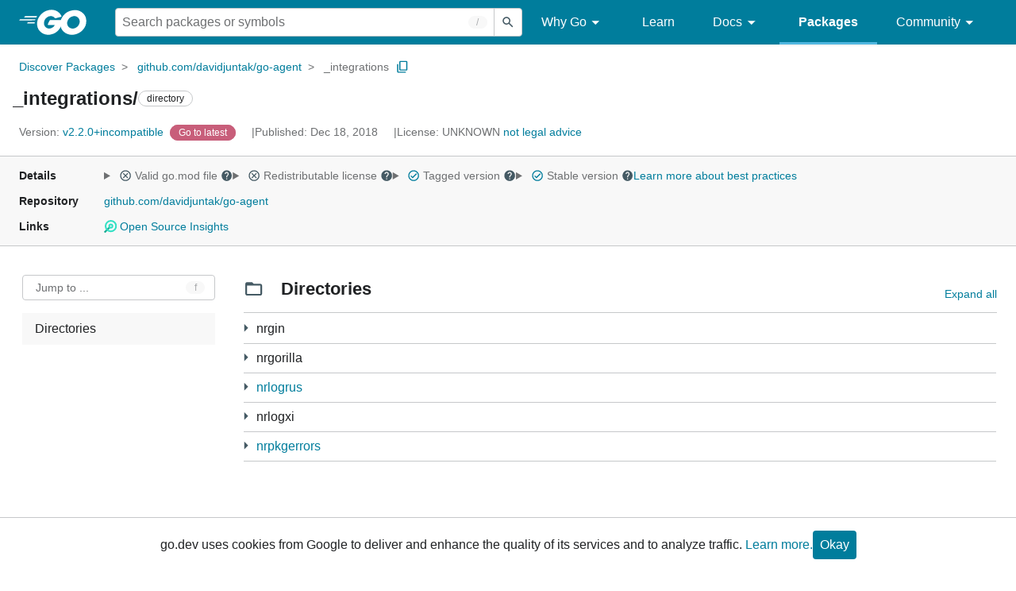

--- FILE ---
content_type: text/css; charset=utf-8
request_url: https://pkg.go.dev/static/frontend/frontend.min.css?version=prod-frontend-00115-242
body_size: 32244
content:
/*!
 * Copyright 2021 The Go Authors. All rights reserved.
 * Use of this source code is governed by a BSD-style
 * license that can be found in the LICENSE file.
 */
html,body,button,div,span,applet,object,iframe,h1,h2,h3,h4,h5,h6,hr,input,p,blockquote,pre,a,abbr,acronym,address,big,cite,code,del,dfn,dialog,em,img,ins,kbd,q,s,samp,small,strike,strong,sub,sup,tt,var,b,u,i,center,dl,dt,dd,ol,ul,li,fieldset,form,label,legend,table,caption,tbody,tfoot,thead,tr,th,td,article,aside,canvas,details,embed,figure,figcaption,footer,header,hgroup,menu,nav,output,ruby,section,summary,time,mark,audio,video{border:0;font:inherit;font-size:100%;margin:0;padding:0;vertical-align:baseline}article,aside,details,figcaption,figure,footer,header,hgroup,menu,nav,section{display:block}body{line-height:1}ol,ul{list-style:none}blockquote,q{quotes:none}blockquote:before,blockquote:after,q:before,q:after{content:"";content:none}table{border-collapse:collapse;border-spacing:0}*,:before,:after{box-sizing:border-box}body{color:var(--color-text);font-family:-apple-system,BlinkMacSystemFont,Segoe UI,Helvetica,Arial,sans-serif,"Apple Color Emoji","Segoe UI Emoji";font-size:1rem;line-height:normal}h1{font-size:1.5rem}h2{font-size:1.375rem}h3{font-size:1.25rem}h4{font-size:1.125rem}h5{font-size:1rem}h6{font-size:.875rem}h1,h2,h3,h4{font-weight:600;line-height:1.25em;word-break:break-word}h5,h6{font-weight:500;line-height:1.3em;word-break:break-word}hr{border:none;border-bottom:var(--border);margin:0;width:100%}p{font-size:1rem;line-height:1.5rem;max-width:60rem}strong{font-weight:600}.go-textSubtle{color:var(--color-text-subtle)}.go-textTitle{font-size:1.125rem;font-weight:600;line-height:1.25rem}.go-textLabel{font-size:.875rem;font-weight:600;line-height:1rem}.go-textPagination{font-size:.875rem;line-height:1rem}code,pre,textarea.code{font-family:SFMono-Regular,Consolas,Liberation Mono,Menlo,monospace;font-size:.875rem;line-height:1.5em}pre,textarea.code{background-color:var(--color-background-accented);border:var(--border);border-radius:var(--border-radius);color:var(--color-text);overflow-x:auto;padding:.625rem;tab-size:4;white-space:pre}button,input,select,textarea{font:inherit}a,a:link,a:visited{color:var(--color-brand-primary);text-decoration:none}a:hover,a:focus{color:var(--color-brand-primary);text-decoration:underline}a:hover>*{text-decoration:underline}button:focus:not([disabled]){border-color:var(--color-brand-primary);box-shadow:var(--focus-box-shadow);outline:transparent}.go-Button{align-items:center;background-color:var(--color-button);border:.0625rem solid transparent;border-radius:var(--border-radius);color:var(--color-button-text);cursor:pointer;display:inline-flex;font-weight:500;gap:.25rem}.go-Button:not(.go-Button--inline){padding:.5rem}.go-Button--accented{background-color:var(--color-button-accented);color:var(--color-button-accented-text)}.go-Button--inverted,.go-Button--text,.go-Button--inline{background-color:var(--color-button-inverted);color:var(--color-button-inverted-text)}.go-Button--inline{background-color:transparent}.go-Button--inverted{border:var(--border)}.go-Button:hover{box-shadow:var(--focus-box-shadow);filter:contrast(.95)}.go-Button--inline:hover{box-shadow:none;text-decoration:underline var(--color-button-inverted-text)}.go-Button:focus{filter:contrast(.95)}.go-Button--inverted:focus{border-color:var(--color-button-inverted-text)}.go-Button:active{box-shadow:none;filter:contrast(.85)}.go-Button:disabled{background-color:var(--color-button-disabled);box-shadow:none;color:var(--color-button-text-disabled);cursor:initial;filter:none;text-decoration:none}.go-Button--accented:disabled{background-color:var(--color-button-accented-disabled);color:var(--color-button-accented-text-disabled)}.go-Button--inverted:disabled,.go-Button--text:disabled,.go-Button--inline:disabled{background-color:var(--color-button-inverted-disabled);color:var(--color-button-inverted-text-disabled)}.go-Button--inline:disabled{background-color:transparent}.go-Breadcrumb ol{line-height:1.5rem;white-space:initial}.go-Breadcrumb li{align-items:center;color:var(--color-text-subtle);display:inline-flex;font-size:.875rem}.go-Breadcrumb li:not(:last-child):after{content:">";padding:0 .5rem}.go-Breadcrumb li:last-child>a{color:var(--color-text-subtle)}.go-Breadcrumb li>.go-Clipboard{margin:0 .5rem}.go-Carousel{align-items:center;display:flex;flex-direction:column;position:relative;text-align:center}.go-Carousel-slide{margin:.5rem 3rem}.go-Carousel-slide[aria-hidden]{display:none}.go-Carousel-prevSlide{left:0}.go-Carousel-nextSlide{right:0}.go-Carousel-prevSlide,.go-Carousel-nextSlide{background-color:transparent;border-radius:var(--border-radius);font-size:1.5rem;height:2.75rem;margin-top:-.7rem;opacity:0;position:absolute;top:50%;width:2.75rem}.go-Carousel-prevSlide:hover,.go-Carousel-nextSlide:hover{background-color:var(--color-background-accented);cursor:pointer}.go-Carousel:hover .go-Carousel-prevSlide,.go-Carousel:hover .go-Carousel-nextSlide,.go-Carousel:focus-within .go-Carousel-prevSlide,.go-Carousel:focus-within .go-Carousel-nextSlide{opacity:1}.go-Carousel-dots{display:flex;font-size:.4375rem;gap:.5rem}.go-Carousel-dot{background-color:var(--color-border);border-radius:2rem;height:.4375rem;margin-top:1rem;width:.4375rem}.go-Carousel-dot--active,.go-Carousel-dot:hover{background-color:var(--color-text-subtle);outline:.125rem solid var(--color-text)}.go-Carousel-dot:focus{outline:.063rem solid var(--color-text)!important}.go-Carousel-dot--active:focus{outline:.188rem solid var(--color-text)!important}.go-Carousel-obscured{border:0;clip:rect(0 0 0 0);height:.0625rem;margin:-.0625rem;overflow:hidden;padding:0;position:absolute;width:.0625rem}.go-Chip{background:var(--color-button);border:.0625rem solid var(--color-button);border-radius:1.25rem;color:var(--color-button-text);font-size:.75rem;padding:.125rem .625rem}.go-Chip--accented{background:var(--color-button-accented);border:.0625rem solid var(--color-button-accented);color:var(--color-button-accented-text)}.go-Chip--inverted{background:var(--color-button-inverted);border:var(--border);color:var(--color-text)}.go-Chip--highlighted{background:var(--color-background-highlighted-link);border-color:var(--color-background-highlighted-link);color:var(--color-brand-primary)}.go-Chip--alert{background:var(--pink);border:.0625rem solid var(--pink);color:var(--color-text-inverted)}.go-Chip--vuln{background:var(--pink-light);border:.0625rem solid var(--pink-light);color:var(--color-text-inverted)}.go-Chip--subtle{background-color:var(--color-background-accented);border-color:transparent;color:var(--color-text-subtle)}.go-Clipboard{position:relative}.go-Clipboard:before{background-color:var(--color-background-inverted);border-radius:var(--border-radius);color:var(--color-text-inverted);content:attr(data-tooltip);display:block;font-size:.9em;left:calc(100% + .125rem);padding:.25rem .3rem;position:absolute;text-transform:uppercase;top:.125rem;white-space:nowrap;z-index:1000}.go-Clipboard:after{border-bottom:.25rem solid transparent;border-left:0;border-right:.25rem solid var(--color-background-inverted);border-top:.25rem solid transparent;content:"";display:block;position:absolute;right:-.125rem;top:.5625rem;z-index:1000}.go-Clipboard:not([data-tooltip]):before,.go-Clipboard:not([data-tooltip]):after,.go-Clipboard[data-tooltip=""]:before,.go-Clipboard[data-tooltip=""]:after{display:none}:root{--gray-1: #202224;--gray-2: #3e4042;--gray-3: #555759;--gray-4: #6e7072;--gray-5: #848688;--gray-6: #aaacae;--gray-7: #c6c8ca;--gray-8: #dcdee0;--gray-9: #f0f1f2;--gray-10: #f8f8f8;--turq-light: #5dc9e2;--turq-med: #50b7e0;--turq-dark: #007d9c;--turq-bright: #00769c;--blue: #bfeaf4;--blue-light: #f2fafd;--black: #000;--green: #3a6e11;--green-light: #5fda64;--pink: #c85e7a;--pink-light: #fdecf1;--purple: #542c7d;--slate: #253443;--white: #fff;--yellow: #fceea5;--yellow-light: #fff8cc;--color-brand-primary: var(--turq-dark);--color-background: var(--white);--color-background-inverted: var(--slate);--color-background-accented: var(--gray-10);--color-background-highlighted: var(--blue);--color-background-highlighted-link: var(--blue-light);--color-background-info: var(--gray-9);--color-background-warning: var(--yellow-light);--color-background-alert: var(--pink-light);--color-border: var(--gray-7);--color-text: var(--gray-1);--color-text-subtle: var(--gray-4);--color-text-link: var(--turq-dark);--color-text-inverted: var(--white);--color-code-comment: var(--green);--color-bright-text-link: var(--turq-bright);--color-input: var(--color-background);--color-input-text: var(--color-text);--color-button: var(--turq-dark);--color-button-disabled: var(--gray-9);--color-button-text: var(--white);--color-button-text-disabled: var(--gray-3);--color-button-inverted: var(--color-background);--color-button-inverted-disabled: var(--color-background);--color-button-inverted-text: var(--color-brand-primary);--color-button-inverted-text-disabled: var(--color-text-subtle);--color-button-accented: var(--yellow);--color-button-accented-disabled: var(--gray-9);--color-button-accented-text: var(--gray-1);--color-button-accented-text-disabled: var(--gray-3)}[data-theme=dark]{--color-brand-primary: var(--turq-med);--color-background: var(--gray-1);--color-background-accented: var(--gray-2);--color-background-highlighted: var(--gray-2);--color-background-highlighted-link: var(--gray-2);--color-background-info: var(--gray-3);--color-background-warning: var(--yellow);--color-background-alert: var(--pink);--color-border: var(--gray-4);--color-text: var(--gray-9);--color-text-link: var(--turq-med);--color-text-subtle: var(--gray-7);--color-code-comment: var(--green-light);--color-bright-text-link: var(--turq-med)}@media (prefers-color-scheme: dark){:root:not([data-theme="light"]){--color-brand-primary: var(--turq-med);--color-background: var(--gray-1);--color-background-accented: var(--gray-2);--color-background-highlighted: var(--gray-2);--color-background-highlighted-link: var(--gray-2);--color-background-info: var(--gray-3);--color-background-warning: var(--yellow);--color-background-alert: var(--pink);--color-border: var(--gray-4);--color-text: var(--gray-9);--color-text-link: var(--turq-med);--color-text-subtle: var(--gray-7);--color-code-comment: var(--green-light)}}.go-Footer{background-color:var(--color-background-inverted);color:var(--color-text-inverted);font-size:.875rem;width:100%}[data-local=true] .go-Footer{display:none}.go-Footer-links{display:flex;flex-wrap:wrap;justify-content:space-between;margin:auto;max-width:75.75rem;padding:2rem 1.5rem 2.625rem}.go-Footer-linkColumn{flex:0 0 9.5rem}.go-Footer .go-Footer-link{color:var(--color-text-inverted);display:flex;flex:1;font-size:.875rem;line-height:2rem}.go-Footer .go-Footer-link--primary{font-size:1.125rem;line-height:1.75rem;margin-bottom:.5rem;margin-top:.75rem}.go-Footer-listItem p{color:var(--color-text-inverted);font-size:.875rem}.go-Footer-bottom{align-items:center;border-top:var(--border);display:flex;margin:0 1.5rem;min-height:4.125rem}.go-Footer-gopher{align-self:flex-end;height:3.147rem;width:5rem}.go-Footer-listRow{display:flex;flex:1;flex-wrap:wrap;list-style:none;margin:0;padding:0;text-align:center}.go-Footer-listItem{align-items:center;display:flex;flex:1 100%;justify-content:center;margin:.4rem 0;padding:0 1rem}.go-Footer-listItem a:link,.go-Footer-listItem a:visited{color:var(--color-text-inverted)}.go-Footer-listItem .go-Button--text{background-color:transparent;font-size:1rem;margin:-.5rem 0}.go-Footer-listItem [data-value]{display:none}[data-theme=auto] .go-Footer-listItem [data-value=auto],:root:not([data-theme]) .go-Footer-listItem [data-value=auto]{display:initial}[data-theme=dark] .go-Footer-listItem [data-value=dark],[data-theme=light] .go-Footer-listItem [data-value=light]{display:initial}.go-Footer-toggleTheme,.go-Footer-keyboard{margin:0 0 .5rem}.go-Footer-googleLogo{align-self:flex-end;height:1.5rem;margin-bottom:1.3rem;text-align:right}.go-Footer-googleLogoImg{height:1.5rem;width:4.529rem}@media only screen and (min-width: 52rem){.go-Footer-listItem{flex:initial}.go-Footer-listItem+.go-Footer-listItem{border-left:var(--border)}.go-Footer-toggleTheme{margin:0 0 0 -.5rem}.go-Footer-keyboard{margin:0}}select:focus:not([disabled]),input:focus:not([disabled]){border-color:var(--color-brand-primary);box-shadow:var(--focus-box-shadow);outline:transparent;z-index:2}input::placeholder{color:var(--color-text-subtle)}.go-Form{align-items:start;display:flex;flex-direction:column;gap:1rem}.go-Label{display:flex;flex-direction:column;gap:.5rem}.go-Label--inline{align-items:center;flex-direction:row}.go-Label legend{margin-bottom:.5rem}.go-Label--inline legend{float:left;margin-bottom:0}.go-Input,.go-Select{background:var(--color-input);border:var(--border);border-radius:var(--border-radius);color:var(--color-input-text)}.go-Input{padding:.4063rem .5rem}.go-Select{appearance:none;background:url(/static/shared/icon/arrow_drop_down_gm_grey_24dp.svg) right no-repeat;background-color:var(--color-background);background-position:right center;border-radius:var(--border-radius);margin:0;padding:.3438rem 1.25rem .3438rem .5rem}.go-InputGroup{display:flex}.go-InputGroup .go-Input{flex:1}.go-InputGroup>:not(:first-child,:last-child){border-radius:0;margin-left:-.0625rem}.go-InputGroup>:first-child{border-bottom-right-radius:0;border-top-right-radius:0}.go-InputGroup>:last-child{border-bottom-left-radius:0;border-top-left-radius:0;margin-left:-.0625rem}.go-InputGroup>*:hover,.go-InputGroup>*:focus{z-index:1}.go-ShortcutKey{display:flex;position:relative}.go-ShortcutKey .go-Input{flex-grow:1}.go-ShortcutKey:after{align-self:center;background-color:var(--color-background-accented);border-radius:.5rem;color:var(--gray-6);content:attr(data-shortcut);content:attr(data-shortcut) / attr(data-shortcut-alt);display:none;font-size:.75rem;padding:.0625rem 0;position:absolute;right:.75rem;text-align:center;width:1.5rem;z-index:1}@media only screen and (min-width: 52rem){.go-ShortcutKey:after{display:initial}}.go-GopherMessage img{display:block;height:15rem;margin:0 auto;padding:1.25rem 0;width:15rem}.go-GopherMessage p{font-weight:600;margin:auto;text-align:center}.go-Banner{background-color:var(--gray-1);display:none}.go-Banner-inner{align-items:center;display:flex;justify-content:space-between;margin:0 auto;min-height:2.5rem;padding:.5rem var(--gutter)}.Site--wide .go-Banner-inner{max-width:98rem}.go-Banner--full .go-Banner-inner{max-width:unset}.go-Banner-message{color:var(--white);margin-right:1.25rem}.go-Banner-action:link,.go-Banner-action:visited{color:var(--white);text-decoration:underline;white-space:nowrap}@media only screen and (min-width: 52rem){.go-Banner{display:block}}.go-Header{background:#007d9c;border-bottom:none;box-shadow:0 .0625rem .125rem #ababab4d;top:0;width:100%;z-index:20}.go-Header-inner{margin:0 auto;padding:0 var(--gutter)}.Site--wide .go-Header-inner{max-width:98rem}.go-Header--full .go-Header-inner{max-width:initial}.go-Header-nav{align-items:center;display:flex;height:3.5rem;justify-content:space-between}.go-Header-rightContent{align-items:center;display:flex;height:100%;justify-content:flex-end;width:100%}.go-Header-rightContent form{flex-grow:1}.go-Header-inner--dark{border-bottom:none;color:var(--white)}.go-Header-logo{display:block;height:2rem;margin-right:2.25rem}.go-Header-logo--hidden{display:none}.go-Header-menuItem{display:none;position:relative}.go-Header-menu{align-items:stretch;display:flex;height:100%;list-style:none;margin:0;padding:0}[data-local=true] .go-Header-menu{display:none}.go-Header-submenu{background:transparent;background-color:var(--color-background);border:.0625rem solid #007d9d;border-width:0 .0625rem .0625rem;color:var(--color-text);display:none;flex-flow:column wrap;list-style-type:none;margin-top:3.5rem;opacity:0;padding:1.5rem 1.5rem 0;position:absolute;transition:all .2s ease;visibility:hidden}.go-Header-menuItem:hover>.js-desktop-menu-hover:not(.forced-closed)~.go-Header-submenu,.go-Header-menuItem:focus-within>.js-desktop-menu-hover:not(.forced-closed)~.go-Header-submenu{display:flex;opacity:1;visibility:visible}.go-Header-menuItem .go-Header-submenuItem a:link,.go-Header-menuItem .go-Header-submenuItem a:visited{align-items:baseline;border-bottom:none;color:var(--color-text-link);display:inline-flex;font-weight:400;margin:0;margin-bottom:-.125rem;padding:0}.go-Header-menuItem .go-Icon{filter:brightness(0%) saturate(100%) invert(100%);font-size:1.25rem}.go-Header-menuItem .go-Header-submenuItem .go-Icon,.go-NavigationDrawer-listItem .go-Icon{filter:brightness(0) saturate(100%) invert(60%) sepia(97%) saturate(125%) hue-rotate(162deg) brightness(71%) contrast(177%)}.go-Header-submenu .go-Header-submenuItem i{font-size:.75rem;margin-left:.25rem;transform:translateY(.1rem)}.go-Header-menu .go-Header-submenu--why{left:-.0625rem;width:18.5rem}.go-Header-menu .go-Header-submenu--docs{height:20.78rem;left:-12rem;width:37.25rem}.go-Header-menu .go-Header-submenu--community{height:18.4rem;right:-.0625rem;width:37.25rem}.go-Header-socialIcons{display:flex;flex-wrap:wrap}.go-Header-submenu .go-Header-submenuItem a.go-Header-socialIcon{display:inline-flex;flex:0 1 auto;width:auto}.go-Header-submenu .go-Header-submenuItem a.go-Header-socialIcon:not(:last-child){margin-right:.75rem}@media only screen and (min-width: 65rem){.go-Header-menuItem{align-items:stretch;display:inline-flex;flex:none}.go-Header-menu{justify-content:flex-end}.go-Header-navOpen{display:none}}.go-Header-menuItem .js-desktop-menu-hover img{pointer-events:none}.go-Header-menuItem a:link,.go-Header-menuItem a:visited{align-items:center;border-bottom:.1875rem solid transparent;border-top:.1875rem solid transparent;color:var(--color-text);display:inline-flex;padding:0 1.5rem;text-align:center;text-decoration:none;width:100%}.go-Header-menuItem--active a:link,.go-Header-menuItem--active a:visited{border-bottom-color:var(--turq-med);font-weight:700}.go-Header-menuItem a:hover{border-bottom-color:var(--white)}.go-Header-menuItem:hover>a:not(.forced-closed).js-desktop-menu-hover,.go-Header-menuItem:focus-within>a:not(.forced-closed).js-desktop-menu-hover{background:var(--white);border-color:var(--white);color:var(--color-text-link)}@media (prefers-color-scheme: dark){:root:not([data-theme="light"]) .go-Header-menuItem:hover>a:not(.forced-closed).js-desktop-menu-hover .go-Icon,:root:not([data-theme="light"]) .go-Header-menuItem:focus-within>a:not(.forced-closed).js-desktop-menu-hover .go-Icon{filter:brightness(0) saturate(100%) invert(60%) sepia(97%) saturate(125%) hue-rotate(158deg) brightness(83%) contrast(157%)}:root:not([data-theme="light"]) .go-Header-submenuItem .go-Icon:not(.go-Icon--accented){filter:brightness(0) saturate(100%) invert(60%) sepia(97%) saturate(125%) hue-rotate(163deg) brightness(80%) contrast(157%)}}.go-NavigationDrawer-listItem>div:not(.go-NavigationDrawer),.go-NavigationDrawer-listItem a:link,.go-NavigationDrawer-listItem a:visited{display:block;margin:0 1rem;padding:.5rem}.go-NavigationDrawer-listItem>span{color:var(--gray-2)}.go-Header-inner--dark .go-Header-menuItem a:link,.go-Header-inner--dark .go-Header-menuItem a:visited{color:var(--white)}.go-NavigationDrawer-listItem.go-NavigationDrawer-hasSubnav>a i{float:right}.go-Header-inner--dark .go-Header-menuItem .go-Header-submenuItem{color:var(--color-text-link)}.go-Header-inner--dark .go-Header-menuItem .js-desktop-menu-hover.is-expanded{background-color:var(--white);color:var(--color-text-link)}.go-Header-inner--dark .go-Header-menuItem .go-Header-submenu a:link,.go-Header-inner--dark .go-Header-menuItem .go-Header-submenu a:visited{align-items:baseline;color:var(--color-text-link);display:inline-flex;margin-bottom:-.125rem;width:auto}.go-Header-submenu .go-Header-submenuItem a:link,.go-Header-submenu .go-Header-submenuItem a:visited{border-bottom:none;font-weight:400;margin:0;padding:0}.go-Header-submenu .go-Header-submenuItem a:focus{text-decoration:underline!important}.go-Header-inner--dark .go-Header-menuItem:hover>a:not(.forced-closed).js-desktop-menu-hover,.go-Header-inner--dark .go-Header-menuItem:focus-within>a:not(.forced-closed).js-desktop-menu-hover{background:var(--color-background);border-color:var(--color-background)}.go-Header-submenu p{max-width:15.5rem}.go-Header-submenu a:link:hover,.go-Header-submenu a:visited:hover{border-bottom:.125rem solid var(--turq-dark);text-decoration:none}.go-Header-submenu a:link:hover>*,.go-Header-submenu a:visited:hover>*{text-decoration:none}.go-Header-submenu .go-Header-submenuItem{line-height:1;padding-bottom:1.5rem}.go-Header-submenu .go-Header-submenuItem p{color:var(--color-text-subtle);font-size:.875rem;margin-top:.55rem}.go-Header-inner--dark .go-Header-submenu .go-Header-submenuItem p{color:var(--color-text-subtle)}.go-Header-navOpen{background:no-repeat center/2rem url(/images/menu-24px.svg);border:none;height:2.5rem;margin-left:1rem;width:2.5rem}.go-Header-navOpen--hidden{display:none}.go-Header-navOpen--white{background:no-repeat center/2rem url(/static/shared/icon/menu_gm_grey_24dp.svg);filter:brightness(0) saturate(100%) invert(100%) sepia(97%) saturate(13%) hue-rotate(245deg) brightness(103%) contrast(107%)}.go-SearchForm--expanded{flex-grow:1}.go-SearchForm-form{display:none}.go-SearchForm-form:after{right:2.75rem}.go-SearchForm--expanded .go-SearchForm-form{display:flex}.go-SearchForm-expandSearch{appearance:none;background:none;font-size:1.5rem}.go-SearchForm--expanded .go-SearchForm-expandSearch{display:none}@media only screen and (min-width: 32rem){.go-Header-rightContent{width:100%}.go-SearchForm{flex:1}.go-SearchForm-form{display:flex}.go-SearchForm-expandSearch{display:none}.go-Header-logo--hidden{display:initial}}.go-NavigationDrawer{background:var(--color-background);height:100%;left:auto;max-width:27rem;position:fixed;right:0;top:0;transform:translate(100%);transition:transform .1s ease-in-out;width:85%;z-index:30}@media only screen and (min-width: 65rem){.go-NavigationDrawer{display:none}}.go-NavigationDrawer.is-active{transform:translate(0)}.go-NavigationDrawer-header{border-bottom:.0625rem solid #eee;margin-bottom:.5rem}.go-NavigationDrawer-submenuItem{width:100%}.go-NavigationDrawer-submenuItem .go-NavigationDrawer-header{align-items:center;color:var(--color-text-link);display:flex;font-size:1.375rem;justify-content:flex-start;min-height:4.0625rem;padding:.5rem .5rem .5rem 1.5rem}.go-NavigationDrawer-submenuItem .go-NavigationDrawer-header>a{display:flex;margin-left:0}.go-NavigationDrawer-logo{display:block;height:2rem;margin:1rem;width:5.125rem}.go-NavigationDrawer-list{list-style:none;margin:0;padding:0}.go-NavigationDrawer-listItem{color:var(--color-text-subtle);font-size:1.125rem;margin:0 .5rem}.go-NavigationDrawer-listItem--active{background-color:var(--blue);border-radius:.4rem}.go-NavigationDrawer-listItem .material-icons{color:var(--color-brand-primary);display:inline-block;margin-right:.5rem;text-decoration:none;vertical-align:sub}@media only screen and (max-width: 57.7rem){.go-NavigationDrawer-listItem .go-Header-socialIcons{padding:.5rem 0}.go-NavigationDrawer-listItem a.go-Header-socialIcon{display:inline-block;margin:0;padding:0 .5rem}@media (prefers-color-scheme: dark){:root:not([data-theme="light"]) .go-NavigationDrawer-listItem .go-Icon:not(.go-Icon--accented){filter:brightness(0) saturate(100%) invert(60%) sepia(97%) saturate(125%) hue-rotate(163deg) brightness(80%) contrast(157%)}}}.go-NavigationDrawer-scrim{display:none;height:100%;left:0;position:fixed;top:0;width:100%;z-index:20}.go-NavigationDrawer.is-active+.go-NavigationDrawer-scrim{background-color:var(--gray-1);display:block;opacity:.32}.skip-to-content-link{background:var(--color-background);border-radius:.375rem;clip:rect(0 0 0 0);color:var(--color-text);font-weight:500;left:8%;margin:.313rem;overflow:hidden;position:absolute;top:.75rem}.skip-to-content-link:focus{clip:unset;z-index:1}.depsdev-Icon{height:1.125em;vertical-align:text-bottom;width:auto}.go-Icon{filter:none;height:1.125em;vertical-align:text-bottom;width:auto}.go-Icon--accented{filter:brightness(0) invert(45%) sepia(94%) saturate(6735%) hue-rotate(176deg) brightness(94%) contrast(101%)}.go-Icon--inverted{filter:brightness(0) saturate(100%) invert(100%) sepia(97%) saturate(13%) hue-rotate(245deg) brightness(103%) contrast(107%);@media (forced-colors: active) and (prefers-color-scheme: light){filter:brightness(500%) saturate(100%) invert(100%) sepia(97%) saturate(13%) hue-rotate(245deg) brightness(103%) contrast(107%)}}[data-theme=dark] .go-Icon:not(.go-Icon--accented){filter:brightness(0) saturate(100%) invert(100%) sepia(97%) saturate(13%) hue-rotate(245deg) brightness(103%) contrast(107%)}[data-theme=dark] .go-Icon--accented{filter:brightness(0) invert(69%) sepia(46%) saturate(466%) hue-rotate(153deg) brightness(90%) contrast(88%)}@media (prefers-color-scheme: dark){:root:not([data-theme="light"]) .go-Icon:not(.go-Icon--accented){filter:brightness(0) saturate(100%) invert(100%) sepia(97%) saturate(13%) hue-rotate(245deg) brightness(103%) contrast(107%)}:root:not([data-theme="light"]) .go-Icon--accented{filter:brightness(0) invert(57%) sepia(63%) saturate(4864%) hue-rotate(160deg) brightness(100%) contrast(101%)}}.go-Message{color:var(--color-text);font-size:.875rem;line-height:1.5rem;padding:.25rem .5rem;width:100%}.go-Message--notice{background-color:var(--color-background-info)}.go-Message--warning{background-color:var(--color-background-warning);color:var(--gray-1)}.go-Message--alert{background-color:var(--color-background-alert)}.go-Message>.go-Icon{vertical-align:text-top}[data-theme=dark] .go-Message a:not(:hover){color:var(--color-text);text-decoration:underline}[data-theme=dark] .go-Message--warning .go-Icon{filter:none}@media (prefers-color-scheme: dark){:root:not([data-theme="light"]) .go-Message--warning .go-Icon{filter:none}}dialog{position:absolute;left:0;right:0;width:-moz-fit-content;width:-webkit-fit-content;width:fit-content;height:-moz-fit-content;height:-webkit-fit-content;height:fit-content;margin:auto;border:solid;padding:1em;background:white;color:#000;display:block}dialog:not([open]){display:none}dialog+.backdrop{position:fixed;inset:0;background:rgba(0,0,0,.1)}._dialog_overlay{position:fixed;inset:0}dialog.fixed{position:fixed;top:50%;transform:translateY(-50%)}.go-Modal{background:var(--color-background);border:var(--border);border-radius:var(--border-radius);bottom:0;box-shadow:var(--box-shadow);color:var(--color-text);display:flex;flex-direction:column;gap:1rem;max-height:100%;max-width:100%;position:fixed;top:0}.go-Modal>form{display:contents}.go-Modal--small{width:20rem}.go-Modal--md{width:30rem}.go-Modal--lg{width:40rem}.go-Modal-header{display:flex;justify-content:space-between}.go-Modal-header h2{font-size:1.15rem;line-height:1.25rem}.go-Modal-body{flex-grow:1;min-height:2rem;min-width:18rem}.go-Modal-actions{text-align:right}@media not all and (min-resolution: .001dpcm){@supports (-webkit-appearance: none){.go-Modal{padding-bottom:0}}}.go-Tree{--js-tree-height: 0;display:flex;flex-direction:column}.go-Tree ul{list-style:none;padding-left:0}.go-Tree li:last-of-type{padding-bottom:.25rem}.go-Tree a+ul{display:none}.go-Tree a[aria-expanded=true]+ul[role=group]{display:block}.go-Tree a[aria-level="1"]+ul[role=group]{max-height:calc(100vh - var(--js-tree-height, 0) - var(--js-sticky-header-height, 3.5rem) - 5rem);overflow-y:auto;padding:.5rem .25rem 0}.go-Tree a{color:var(--color-text-subtle);display:block;line-height:1.5rem;overflow:hidden;padding:.125rem 0 .125rem 1.25rem;position:relative;text-overflow:ellipsis;user-select:none;white-space:nowrap}.go-Tree>li>a,.go-Tree a[aria-level="1"]{display:block;font-size:1rem;font-weight:500;line-height:2.5rem;padding:0 1rem}.go-Tree a:focus,.go-Tree a:hover{text-decoration:underline;z-index:1}.go-Tree a[aria-selected=true]{color:var(--color-text);font-weight:500}.go-Tree a[aria-level="1"][aria-selected=true],.go-Tree a[aria-level="1"][aria-expanded=true]{background-color:var(--color-background-accented)}.go-Tree a[aria-level="3"][aria-expanded=true]{margin-bottom:.375em}.go-Tree a[aria-level="2"]{margin-bottom:.25rem;position:relative}.go-Tree a[aria-level="3"]{padding-left:2.5rem}.go-Tree a[aria-level="4"]{border-left:.125rem solid var(--color-background-accented);margin-left:2.5rem;padding-left:.5rem}.go-Tree a[aria-selected=true][aria-level="2"]:not([aria-expanded]):before,.go-Tree a[aria-selected=true][aria-level="3"]:not([aria-expanded]):before{background-color:var(--color-brand-primary);border-radius:50%;content:"";display:block;height:.3125rem;left:.4688rem;position:absolute;top:.75rem;width:.3125rem}.go-Tree a[aria-expanded][aria-owns][aria-level="2"]:before,.go-Tree a[aria-expanded][aria-owns][aria-level="3"]:before{border-bottom:.25rem solid transparent;border-left:.25rem solid var(--color-border);border-right:0;border-top:.25rem solid transparent;content:"";display:block;height:0;left:.5rem;position:absolute;top:.625rem;transition:transform .1s linear;width:0}.go-Tree a[aria-expanded=true][aria-level="2"]:before,.go-Tree a[aria-expanded=true][aria-level="3"]:before{transform:rotate(90deg)}.go-Tree a[aria-expanded][aria-level="3"]:not([empty]):before,.go-Tree a[aria-selected][aria-level="3"]:not([empty]):before{left:1.5rem;top:.75rem}.go-Tree a[aria-selected=true][aria-level="4"]{border-left:.125rem solid var(--color-brand-primary)}.go-TabNav{margin:0 0 .5rem}.go-TabNav ul{display:flex;gap:2rem}.go-TabNav li{border-bottom:.25rem transparent solid;display:flex;font-size:1rem;height:2.375rem;padding:0 .25rem}.go-TabNav li[aria-current],.go-TabNav li:hover{border-color:var(--color-brand-primary)}.go-TabNav a{align-items:center;color:var(--color-text-subtle);display:inline-flex}.go-TabNav li:hover a{text-decoration:none}.go-TabNav li[aria-current] a{color:var(--color-text)}.go-Tooltip{border-radius:var(--border-radius);cursor:pointer;display:inline-block;position:relative}.go-Tooltip>summary{list-style:none}.go-Tooltip>summary::-webkit-details-marker,.go-Tooltip>summary::marker{display:none}.go-Tooltip>summary>img{vertical-align:text-bottom}.go-Tooltip p{background:var(--color-background) 80%;border:var(--border);border-radius:var(--border-radius);color:var(--color-text);font-size:.75rem;letter-spacing:.0187rem;line-height:1rem;padding:.5rem;position:absolute;top:1.5rem;white-space:normal;width:12rem;z-index:100}:root{--gutter: 1.5rem;--gap: 1rem;--scroll-margin: calc( var(--js-sticky-header-height, 3.5rem) + var(--js-sticky-nav-height, 0) + 2rem );--border: .0625rem solid var(--color-border);--border-radius: .25rem;--box-shadow: 0 0 .375rem 0 rgb(0 0 0 / 25%);--focus-box-shadow: 0 0 .0625rem .0625rem rgb(0 112 210 / 60%)}[data-theme=dark]{--box-shadow: 0 .3125rem .9375rem rgb(0 0 0 / 45%)}@media (prefers-color-scheme: dark){:root:not([data-theme="light"]){--box-shadow: 0 .3125rem .9375rem rgb(0 0 0 / 45%)}}@media (min-width: 50rem){:root{--gap: 2rem;--scroll-margin: calc( var(--js-sticky-header-height, 3.5rem) + var(--js-sticky-nav-height, 0) + 1rem )}}*:target{scroll-margin-top:var(--scroll-margin)}body{background-color:var(--color-background);display:flex;flex-direction:column;min-height:100vh;min-width:20rem;-webkit-overflow-scrolling:touch}.go-Container{display:flex;flex-direction:column;flex-grow:1;height:100%;margin-bottom:5rem}.go-Content{display:flex;flex-flow:column;gap:1rem;margin:0 auto;max-width:63rem;min-height:32rem;padding:2rem var(--gutter);width:100%}.go-Content--center{justify-content:center;margin:auto}.JumpDialog-body{height:12rem;overflow-y:auto}.JumpDialog-list{display:flex;flex-direction:column}.JumpDialog-input{width:100%}.JumpDialog a{padding:.25rem;text-decoration:none}.JumpDialog .JumpDialog-active{background-color:var(--color-brand-primary);color:var(--white)}.ShortcutsDialog-key{text-align:right}.ShortcutsDialog table{padding:0 1rem}.ShortcutsDialog td{padding-bottom:.5rem;padding-left:.5rem}.ShortcutsDialog-theme span{display:none}[data-theme=light] .ShortcutsDialog-themeLight,[data-theme=dark] .ShortcutsDialog-themeDark,[data-theme=""] .ShortcutsDialog-themeAuto,[data-theme=auto] .ShortcutsDialog-themeAuto{display:initial}.Cookie-notice{align-items:center;background-color:var(--color-background);border-top:var(--border);bottom:0;color:var(--color-text);display:none;gap:1rem;justify-content:center;left:0;padding:1rem;position:fixed;right:0;z-index:100}.Cookie-notice--visible{display:flex}
/*!
 * http://meyerweb.com/eric/tools/css/reset/
 * v2.0 | 20110126
 * License: none (public domain)
 */
/*!
 * Copyright 2020 The Go Authors. All rights reserved.
 * Use of this source code is governed by a BSD-style
 * license that can be found in the LICENSE file.
 */
/*!
* Copyright 2021 The Go Authors. All rights reserved.
* Use of this source code is governed by a BSD-style
* license that can be found in the LICENSE file.
*/
/*!
 * Copyright 2021 The Go Authors. All rights reserved.
 * Use of this source code is governed by a BSD-style
 * license that can be found in the LICENSE file.
 */
/*# sourceMappingURL=frontend.min.css.map */


--- FILE ---
content_type: image/svg+xml
request_url: https://pkg.go.dev/static/shared/logo/social/stack-overflow.svg
body_size: -340
content:
<svg width="12" height="14" viewBox="0 0 12 14" fill="none" xmlns="http://www.w3.org/2000/svg">
<path fill-rule="evenodd" clip-rule="evenodd" d="M9.95083 9.02467H11.1947V14.0001H0V9.02467H1.24385V12.7562H9.95083V9.02467Z" fill="#BBBBBB"/>
<path d="M2.5995 8.65473L8.70852 9.93873L8.96532 8.71749L2.8563 7.43293L2.5995 8.65473ZM3.40789 5.72953L9.06697 8.36514L9.59414 7.23335L3.93495 4.59773L3.40789 5.72953ZM4.97379 2.95313L9.77145 6.94828L10.5705 5.98881L5.7728 1.99378L4.97379 2.95313ZM8.07065 0L7.06878 0.745181L10.7945 5.75452L11.7963 5.00945L8.07065 0ZM2.48779 11.5122H8.70706V10.2683H2.48779V11.5122Z" fill="#F58025"/>
</svg>


--- FILE ---
content_type: text/javascript; charset=utf-8
request_url: https://pkg.go.dev/static/frontend/unit/main/main.js
body_size: 16560
content:
var d={PLAY_HREF:".js-exampleHref",PLAY_CONTAINER:".js-exampleContainer",EXAMPLE_INPUT:".Documentation-exampleCode",EXAMPLE_OUTPUT:".Documentation-exampleOutput",EXAMPLE_ERROR:".Documentation-exampleError",PLAY_BUTTON:".Documentation-examplePlayButton",SHARE_BUTTON:".Documentation-exampleShareButton",FORMAT_BUTTON:".Documentation-exampleFormatButton",RUN_BUTTON:".Documentation-exampleRunButton"},b=class{constructor(e){this.exampleEl=e;var t,i,s,r;this.exampleEl=e,this.anchorEl=e.querySelector("a"),this.errorEl=e.querySelector(d.EXAMPLE_ERROR),this.playButtonEl=e.querySelector(d.PLAY_BUTTON),this.shareButtonEl=e.querySelector(d.SHARE_BUTTON),this.formatButtonEl=e.querySelector(d.FORMAT_BUTTON),this.runButtonEl=e.querySelector(d.RUN_BUTTON),this.inputEl=this.makeTextArea(e.querySelector(d.EXAMPLE_INPUT)),this.outputEl=e.querySelector(d.EXAMPLE_OUTPUT),(t=this.playButtonEl)==null||t.addEventListener("click",()=>this.handleShareButtonClick()),(i=this.shareButtonEl)==null||i.addEventListener("click",()=>this.handleShareButtonClick()),(s=this.formatButtonEl)==null||s.addEventListener("click",()=>this.handleFormatButtonClick()),(r=this.runButtonEl)==null||r.addEventListener("click",()=>this.handleRunButtonClick()),this.inputEl&&(this.resize(),this.inputEl.addEventListener("keyup",()=>this.resize()),this.inputEl.addEventListener("keydown",l=>this.onKeydown(l)))}makeTextArea(e){var i,s;let t=document.createElement("textarea");return t.classList.add("Documentation-exampleCode","code"),t.spellcheck=!1,t.value=(i=e==null?void 0:e.textContent)!=null?i:"",(s=e==null?void 0:e.parentElement)==null||s.replaceChild(t,e),t}getAnchorHash(){var e;return(e=this.anchorEl)==null?void 0:e.hash}expand(){this.exampleEl.open=!0}resize(){var e;if((e=this.inputEl)!=null&&e.value){let t=(this.inputEl.value.match(/\n/g)||[]).length;this.inputEl.style.height=`${(20+t*20+12+2)/16}rem`}}onKeydown(e){e.key==="Tab"&&(document.execCommand("insertText",!1,"	"),e.preventDefault())}setInputText(e){this.inputEl&&(this.inputEl.value=e)}setOutputText(e){this.outputEl&&(this.outputEl.textContent=e)}appendToOutputText(e){this.outputEl&&(this.outputEl.textContent+=e)}setOutputHTML(e){this.outputEl&&(this.outputEl.innerHTML=e)}setErrorText(e){this.errorEl&&(this.errorEl.textContent=e),this.setOutputText("An error has occurred\u2026")}getCodeWithModFile(){var i,s,r,l;let e=(s=(i=this.inputEl)==null?void 0:i.value)!=null?s:"",t=(l=(r=document.querySelector(".js-playgroundVars"))==null?void 0:r.dataset)!=null?l:{};return t.modulepath!=="std"&&(e=e.concat(`
-- go.mod --
module play.ground

require ${t.modulepath} ${t.version}
`)),e}handleShareButtonClick(){let e="https://play.golang.org/p/";this.setOutputText("Waiting for remote server\u2026"),fetch("/play/share",{method:"POST",body:this.getCodeWithModFile()}).then(t=>t.text()).then(t=>{let i=e+t;this.setOutputHTML(`<a href="${i}">${i}</a>`),window.open(i)}).catch(t=>{this.setErrorText(t)})}handleFormatButtonClick(){var t,i;this.setOutputText("Waiting for remote server\u2026");let e=new FormData;e.append("body",(i=(t=this.inputEl)==null?void 0:t.value)!=null?i:""),fetch("/play/fmt",{method:"POST",body:e}).then(s=>s.json()).then(({Body:s,Error:r})=>{this.setOutputText(r||"Done."),s&&(this.setInputText(s),this.resize())}).catch(s=>{this.setErrorText(s)})}handleRunButtonClick(){this.setOutputText("Waiting for remote server\u2026"),fetch("/play/compile",{method:"POST",body:JSON.stringify({body:this.getCodeWithModFile(),version:2})}).then(e=>e.json()).then(async({Events:e,Errors:t})=>{this.setOutputText(t||"");for(let i of e||[])this.appendToOutputText(i.Message),await new Promise(s=>setTimeout(s,i.Delay/1e6))}).catch(e=>{this.setErrorText(e)})}};function L(){let n=location.hash.match(/^#(example-.*)$/);if(n){let i=document.getElementById(n[1]);i&&(i.open=!0)}let e=[...document.querySelectorAll(d.PLAY_HREF)],t=i=>e.find(s=>s.hash===i.getAnchorHash());for(let i of document.querySelectorAll(d.PLAY_CONTAINER)){let s=new b(i),r=t(s);r?r.addEventListener("click",()=>{s.expand()}):console.warn("example href not found")}}var p=class{constructor(e){this.el=e;this.el.addEventListener("change",t=>{let i=t.target,s=i.value;i.value.startsWith("/")||(s="/"+s),window.location.href=s})}};function I(n){let e=document.createElement("label");e.classList.add("go-Label"),e.setAttribute("aria-label","Menu");let t=document.createElement("select");t.classList.add("go-Select","js-selectNav"),e.appendChild(t);let i=document.createElement("optgroup");i.label="Outline",t.appendChild(i);let s={},r;for(let l of n.treeitems){if(Number(l.depth)>4)continue;l.groupTreeitem?(r=s[l.groupTreeitem.label],r||(r=s[l.groupTreeitem.label]=document.createElement("optgroup"),r.label=l.groupTreeitem.label,t.appendChild(r))):r=i;let a=document.createElement("option");a.label=l.label,a.textContent=l.label,a.value=l.el.href.replace(window.location.origin,"").replace("/",""),r.appendChild(a)}return n.addObserver(l=>{var c;let a=l.el.hash,h=(c=t.querySelector(`[value$="${a}"]`))==null?void 0:c.value;h&&(t.value=h)},50),e}var f=class{constructor(e){this.el=e;this.handleResize=()=>{this.el.style.setProperty("--js-tree-height","100vh"),this.el.style.setProperty("--js-tree-height",this.el.clientHeight+"px")};this.treeitems=[],this.firstChars=[],this.firstTreeitem=null,this.lastTreeitem=null,this.observerCallbacks=[],this.init()}init(){this.handleResize(),window.addEventListener("resize",this.handleResize),this.findTreeItems(),this.updateVisibleTreeitems(),this.observeTargets(),this.firstTreeitem&&(this.firstTreeitem.el.tabIndex=0)}observeTargets(){this.addObserver(i=>{this.expandTreeitem(i),this.setSelected(i)});let e=new Map,t=new IntersectionObserver(i=>{for(let s of i)e.set(s.target.id,s.isIntersecting||s.intersectionRatio===1);for(let[s,r]of e)if(r){let l=this.treeitems.find(a=>{var h;return(h=a.el)==null?void 0:h.href.endsWith(`#${s}`)});if(l)for(let a of this.observerCallbacks)a(l);break}},{threshold:1,rootMargin:"-60px 0px 0px 0px"});for(let i of this.treeitems.map(s=>s.el.getAttribute("href")))if(i){let s=i.replace(window.location.origin,"").replace("/","").replace("#",""),r=document.getElementById(s);r&&t.observe(r)}}addObserver(e,t=200){this.observerCallbacks.push(M(e,t))}setFocusToNextItem(e){let t=null;for(let i=e.index+1;i<this.treeitems.length;i++){let s=this.treeitems[i];if(s.isVisible){t=s;break}}t&&this.setFocusToItem(t)}setFocusToPreviousItem(e){let t=null;for(let i=e.index-1;i>-1;i--){let s=this.treeitems[i];if(s.isVisible){t=s;break}}t&&this.setFocusToItem(t)}setFocusToParentItem(e){e.groupTreeitem&&this.setFocusToItem(e.groupTreeitem)}setFocusToFirstItem(){this.firstTreeitem&&this.setFocusToItem(this.firstTreeitem)}setFocusToLastItem(){this.lastTreeitem&&this.setFocusToItem(this.lastTreeitem)}setSelected(e){var t;for(let i of this.el.querySelectorAll('[aria-expanded="true"]'))i!==e.el&&((t=i.nextElementSibling)!=null&&t.contains(e.el)||i.setAttribute("aria-expanded","false"));for(let i of this.el.querySelectorAll("[aria-selected]"))i!==e.el&&i.setAttribute("aria-selected","false");e.el.setAttribute("aria-selected","true"),this.updateVisibleTreeitems(),this.setFocusToItem(e,!1)}expandTreeitem(e){let t=e;for(;t;)t.isExpandable&&t.el.setAttribute("aria-expanded","true"),t=t.groupTreeitem;this.updateVisibleTreeitems()}expandAllSiblingItems(e){for(let t of this.treeitems)t.groupTreeitem===e.groupTreeitem&&t.isExpandable&&this.expandTreeitem(t)}collapseTreeitem(e){let t=null;e.isExpanded()?t=e:t=e.groupTreeitem,t&&(t.el.setAttribute("aria-expanded","false"),this.updateVisibleTreeitems(),this.setFocusToItem(t))}setFocusByFirstCharacter(e,t){let i,s;t=t.toLowerCase(),i=e.index+1,i===this.treeitems.length&&(i=0),s=this.getIndexFirstChars(i,t),s===-1&&(s=this.getIndexFirstChars(0,t)),s>-1&&this.setFocusToItem(this.treeitems[s])}findTreeItems(){let e=(t,i)=>{let s=i,r=t.firstElementChild;for(;r;)(r.tagName==="A"||r.tagName==="SPAN")&&(s=new v(r,this,i),this.treeitems.push(s),this.firstChars.push(s.label.substring(0,1).toLowerCase())),r.firstElementChild&&e(r,s),r=r.nextElementSibling};e(this.el,null),this.treeitems.map((t,i)=>t.index=i)}updateVisibleTreeitems(){this.firstTreeitem=this.treeitems[0];for(let e of this.treeitems){let t=e.groupTreeitem;for(e.isVisible=!0;t&&t.el!==this.el;)t.isExpanded()||(e.isVisible=!1),t=t.groupTreeitem;e.isVisible&&(this.lastTreeitem=e)}}setFocusToItem(e,t=!0){e.el.tabIndex=0,t&&e.el.focus();for(let i of this.treeitems)i!==e&&(i.el.tabIndex=-1)}getIndexFirstChars(e,t){for(let i=e;i<this.firstChars.length;i++)if(this.treeitems[i].isVisible&&t===this.firstChars[i])return i;return-1}},v=class{constructor(e,t,i){var l,a,h,c,y;e.tabIndex=-1,this.el=e,this.groupTreeitem=i,this.label=(a=(l=e.textContent)==null?void 0:l.trim())!=null?a:"",this.tree=t,this.depth=((i==null?void 0:i.depth)||0)+1,this.index=0;let s=e.parentElement;(s==null?void 0:s.tagName.toLowerCase())==="li"&&(s==null||s.setAttribute("role","none")),e.setAttribute("aria-level",this.depth+""),e.getAttribute("aria-label")&&(this.label=(c=(h=e==null?void 0:e.getAttribute("aria-label"))==null?void 0:h.trim())!=null?c:""),this.isExpandable=!1,this.isVisible=!1,this.isInGroup=!!i;let r=e.nextElementSibling;for(;r;){if(r.tagName.toLowerCase()=="ul"){let A=`${(y=i==null?void 0:i.label)!=null?y:""} nav group ${this.label}`.replace(/[\W_]+/g,"_");e.setAttribute("aria-owns",A),e.setAttribute("aria-expanded","false"),r.setAttribute("role","group"),r.setAttribute("id",A),this.isExpandable=!0;break}r=r.nextElementSibling}this.init()}init(){this.el.tabIndex=-1,this.el.getAttribute("role")||this.el.setAttribute("role","treeitem"),this.el.addEventListener("keydown",this.handleKeydown.bind(this)),this.el.addEventListener("click",this.handleClick.bind(this)),this.el.addEventListener("focus",this.handleFocus.bind(this)),this.el.addEventListener("blur",this.handleBlur.bind(this))}isExpanded(){return this.isExpandable?this.el.getAttribute("aria-expanded")==="true":!1}isSelected(){return this.el.getAttribute("aria-selected")==="true"}handleClick(e){e.target!==this.el&&e.target!==this.el.firstElementChild||(this.isExpandable&&(this.isExpanded()&&this.isSelected()?this.tree.collapseTreeitem(this):this.tree.expandTreeitem(this),e.stopPropagation()),this.tree.setSelected(this))}handleFocus(){var t;let e=this.el;this.isExpandable&&(e=(t=e.firstElementChild)!=null?t:e),e.classList.add("focus")}handleBlur(){var t;let e=this.el;this.isExpandable&&(e=(t=e.firstElementChild)!=null?t:e),e.classList.remove("focus")}handleKeydown(e){if(e.altKey||e.ctrlKey||e.metaKey)return;let t=!1;switch(e.key){case" ":case"Enter":this.isExpandable?(this.isExpanded()&&this.isSelected()?this.tree.collapseTreeitem(this):this.tree.expandTreeitem(this),t=!0):e.stopPropagation(),this.tree.setSelected(this);break;case"ArrowUp":this.tree.setFocusToPreviousItem(this),t=!0;break;case"ArrowDown":this.tree.setFocusToNextItem(this),t=!0;break;case"ArrowRight":this.isExpandable&&(this.isExpanded()?this.tree.setFocusToNextItem(this):this.tree.expandTreeitem(this)),t=!0;break;case"ArrowLeft":this.isExpandable&&this.isExpanded()?(this.tree.collapseTreeitem(this),t=!0):this.isInGroup&&(this.tree.setFocusToParentItem(this),t=!0);break;case"Home":this.tree.setFocusToFirstItem(),t=!0;break;case"End":this.tree.setFocusToLastItem(),t=!0;break;default:e.key.length===1&&e.key.match(/\S/)&&(e.key=="*"?this.tree.expandAllSiblingItems(this):this.tree.setFocusByFirstCharacter(this,e.key),t=!0);break}t&&(e.stopPropagation(),e.preventDefault())}};function M(n,e){let t;return(...i)=>{let s=()=>{t=null,n(...i)};t&&clearTimeout(t),t=setTimeout(s,e)}}var T=class{constructor(e,t){this.table=e;this.toggleAll=t;this.expandAllItems=()=>{this.toggles.map(e=>e.setAttribute("aria-expanded","true")),this.update()};this.collapseAllItems=()=>{this.toggles.map(e=>e.setAttribute("aria-expanded","false")),this.update()};this.update=()=>{this.updateVisibleItems(),setTimeout(()=>this.updateGlobalToggle())};this.rows=Array.from(e.querySelectorAll("[data-aria-controls]")),this.toggles=Array.from(this.table.querySelectorAll("[aria-expanded]")),this.setAttributes(),this.attachEventListeners(),this.update()}setAttributes(){for(let e of["data-aria-controls","data-aria-labelledby","data-id"])this.table.querySelectorAll(`[${e}]`).forEach(t=>{var i;t.setAttribute(e.replace("data-",""),(i=t.getAttribute(e))!=null?i:""),t.removeAttribute(e)})}attachEventListeners(){var e;this.rows.forEach(t=>{t.addEventListener("click",i=>{this.handleToggleClick(i)})}),(e=this.toggleAll)==null||e.addEventListener("click",()=>{this.expandAllItems()}),document.addEventListener("keydown",t=>{(t.ctrlKey||t.metaKey)&&t.key==="f"&&this.expandAllItems()})}handleToggleClick(e){let t=e.currentTarget;t!=null&&t.hasAttribute("aria-expanded")||(t=this.table.querySelector(`button[aria-controls="${t==null?void 0:t.getAttribute("aria-controls")}"]`));let i=(t==null?void 0:t.getAttribute("aria-expanded"))==="true";t==null||t.setAttribute("aria-expanded",i?"false":"true"),e.stopPropagation(),this.update()}updateVisibleItems(){this.rows.map(e=>{var s;let t=(e==null?void 0:e.getAttribute("aria-expanded"))==="true",i=(s=e==null?void 0:e.getAttribute("aria-controls"))==null?void 0:s.trimEnd().split(" ");i==null||i.map(r=>{let l=document.getElementById(`${r}`);t?(l==null||l.classList.add("visible"),l==null||l.classList.remove("hidden")):(l==null||l.classList.add("hidden"),l==null||l.classList.remove("visible"))})})}updateGlobalToggle(){if(!this.toggleAll)return;this.rows.some(t=>t.hasAttribute("aria-expanded"))&&(this.toggleAll.style.display="block"),this.toggles.some(t=>t.getAttribute("aria-expanded")==="false")?(this.toggleAll.innerText="Expand all",this.toggleAll.onclick=this.expandAllItems,this.toggleAll.setAttribute("aria-label","Expand all directories"),this.toggleAll.setAttribute("aria-live","polite")):(this.toggleAll.innerText="Collapse all",this.toggleAll.onclick=this.collapseAllItems,this.toggleAll.setAttribute("aria-label","Collapse all directories"),this.toggleAll.setAttribute("aria-live","polite"))}};L();var m=document.querySelector(".js-expandableTable");if(m){let n=new T(m,document.querySelector(".js-expandAllDirectories"));window.location.search.includes("expand-directories")&&n.expandAllItems();let e=document.querySelector(".js-showInternalDirectories");e&&(document.querySelector(".UnitDirectories-internal")&&(e.style.display="block",e.setAttribute("aria-label","Show Internal Directories"),e.setAttribute("aria-describedby","showInternal-description")),e.addEventListener("click",()=>{m.classList.contains("UnitDirectories-showInternal")?(m.classList.remove("UnitDirectories-showInternal"),e.innerText="Show internal",e.setAttribute("aria-label","Show Internal Directories"),e.setAttribute("aria-live","polite"),e.setAttribute("aria-describedby","showInternal-description")):(m.classList.add("UnitDirectories-showInternal"),e.innerText="Hide internal",e.setAttribute("aria-label","Hide Internal Directories"),e.setAttribute("aria-live","polite"),e.setAttribute("aria-describedby","hideInternal-description"))})),document.querySelector('html[data-local="true"]')&&(e==null||e.click())}var C=document.querySelector(".js-tree");if(C){let n=new f(C),e=I(n),t=document.querySelector(".js-mainNavMobile");t&&t.firstElementChild&&(t==null||t.replaceChild(e,t.firstElementChild)),e.firstElementChild&&new p(e.firstElementChild)}var o=document.querySelector(".js-readme"),x=document.querySelector(".js-readmeContent"),S=document.querySelector(".js-readmeOutline"),E=document.querySelectorAll(".js-readmeExpand"),w=document.querySelector(".js-readmeCollapse"),g=document.querySelector(".DocNavMobile-select");o&&x&&S&&E.length&&w&&(o.clientHeight>320&&(o==null||o.classList.remove("UnitReadme--expanded"),o==null||o.classList.add("UnitReadme--toggle")),window.location.hash.includes("readme")&&u(),g==null||g.addEventListener("change",n=>{n.target.value.startsWith("readme-")&&u()}),E.forEach(n=>n.addEventListener("click",e=>{e.preventDefault(),u(),o.scrollIntoView()})),w.addEventListener("click",n=>{n.preventDefault(),o.classList.remove("UnitReadme--expanded"),E[1]&&E[1].scrollIntoView({block:"center"})}),x.addEventListener("keyup",()=>{u()}),x.addEventListener("click",()=>{u()}),S.addEventListener("click",()=>{u()}),document.addEventListener("keydown",n=>{(n.ctrlKey||n.metaKey)&&n.key==="f"&&u()}));function u(){history.replaceState(null,"",`${location.pathname}#section-readme`),o==null||o.classList.add("UnitReadme--expanded")}function k(){var t;if(!location.hash)return;let n=document.getElementById(location.hash.slice(1)),e=(t=n==null?void 0:n.parentElement)==null?void 0:t.parentElement;(e==null?void 0:e.nodeName)==="DETAILS"&&(e.open=!0)}k();window.addEventListener("hashchange",()=>k());document.querySelectorAll(".js-buildContextSelect").forEach(n=>{n.addEventListener("change",e=>{window.location.search=`?GOOS=${e.target.value}`})});
/*!
 * @license
 * Copyright 2021 The Go Authors. All rights reserved.
 * Use of this source code is governed by a BSD-style
 * license that can be found in the LICENSE file.
 */
/**
 * @license
 * Copyright 2021 The Go Authors. All rights reserved.
 * Use of this source code is governed by a BSD-style
 * license that can be found in the LICENSE file.
 */
/*!
 * @license
 * Copyright 2020 The Go Authors. All rights reserved.
 * Use of this source code is governed by a BSD-style
 * license that can be found in the LICENSE file.
 */
//# sourceMappingURL=main.js.map


--- FILE ---
content_type: image/svg+xml
request_url: https://pkg.go.dev/static/shared/icon/content_copy_gm_grey_24dp.svg
body_size: -687
content:
<svg xmlns="http://www.w3.org/2000/svg" height="24px" viewBox="0 0 24 24" width="24px" fill="#455A64"><path d="M0 0h24v24H0V0z" fill="none"/><path d="M18 21H4V7H2v14c0 1.1.9 2 2 2h14v-2zm3-4V3c0-1.1-.9-2-2-2H8c-1.1 0-2 .9-2 2v14c0 1.1.9 2 2 2h11c1.1 0 2-.9 2-2zm-2 0H8V3h11v14z"/></svg>